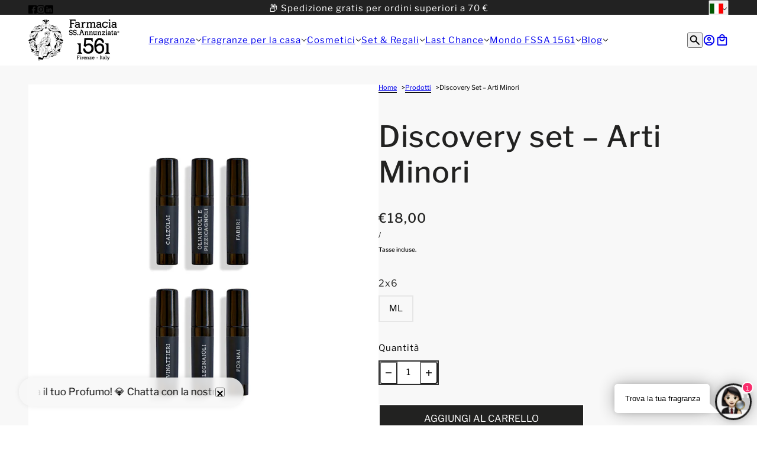

--- FILE ---
content_type: text/html; charset=utf-8
request_url: https://farmaciassannunziata1561.it/products/discovery-set-arti-minori?section_id=template--24241962058056__main&option_values=11021877576
body_size: 3612
content:
<div id="shopify-section-template--24241962058056__main" class="shopify-section section--product-page"><script type="module">
  import { Utils } from '@troop-themes/main';
  Utils.updateRecentProducts('discovery-set-arti-minori');
</script>

<div
  class="main-product--root"
  data-product-id="template--24241962058056__main_8065396539707"
  data-section-id="template--24241962058056__main"
  data-section-type="product_page"
  data-container-width="4"
  data-handle="discovery-set-arti-minori"
  data-mobile-spacing-above="none"
  data-mobile-spacing-below="half"
  data-spacing-above="half"
  data-spacing-below="full"
  data-text-alignment="left"
  style="--text-column-width:px;--media-gap:8px;--thumbnail-width:80px;"
>
  <div class="main-product--wrapper"><div class="main-product--desktop" data-mq="medium-large"><product-media-variants
  class="product-media--variants--root"
  data-id="template--24241962058056__main_8065396539707"
  data-layout="thumbnails"
  data-first-variant-media="32472271782203"
  data-variant-scroll="true"
>
  <div class="product-media--variants"><div
      class="product-media--container"data-container="panel"
        data-columns="1"><div
  class="product-media--root"
  data-id="32472271782203"
  data-active="true"
  data-media-type="image"
  style="--product-media--aspect-ratio:1.0;"
><modal-trigger
          class="product-media--modal"
          data-id="template--24241962058056__main_8065396539707_main-product"
          data-index="0"
          aria-label="Ingrandisci immagine prodotto"
          tabindex="0"
        ><product-zoom-element
            class="product-zoom--root"
            data-id="32472271782203"
            data-magnify="1.7"
          ><img src="//farmaciassannunziata1561.it/cdn/shop/products/Farmacia-SS-Annunziata-Profumi-Ambiente-Diffusori-Discovery-Kit-Arti-Minori.jpg?v=1671554777&amp;width=800" alt="Discovery set – Arti Minori" srcset="//farmaciassannunziata1561.it/cdn/shop/products/Farmacia-SS-Annunziata-Profumi-Ambiente-Diffusori-Discovery-Kit-Arti-Minori.jpg?v=1671554777&amp;width=300 300w, //farmaciassannunziata1561.it/cdn/shop/products/Farmacia-SS-Annunziata-Profumi-Ambiente-Diffusori-Discovery-Kit-Arti-Minori.jpg?v=1671554777&amp;width=400 400w, //farmaciassannunziata1561.it/cdn/shop/products/Farmacia-SS-Annunziata-Profumi-Ambiente-Diffusori-Discovery-Kit-Arti-Minori.jpg?v=1671554777&amp;width=500 500w, //farmaciassannunziata1561.it/cdn/shop/products/Farmacia-SS-Annunziata-Profumi-Ambiente-Diffusori-Discovery-Kit-Arti-Minori.jpg?v=1671554777&amp;width=600 600w, //farmaciassannunziata1561.it/cdn/shop/products/Farmacia-SS-Annunziata-Profumi-Ambiente-Diffusori-Discovery-Kit-Arti-Minori.jpg?v=1671554777&amp;width=700 700w, //farmaciassannunziata1561.it/cdn/shop/products/Farmacia-SS-Annunziata-Profumi-Ambiente-Diffusori-Discovery-Kit-Arti-Minori.jpg?v=1671554777&amp;width=800 800w" width="800" height="800" loading="eager" class="product-zoom--wrapper" sizes="(max-width: 767px) calc(100vw - 32px), calc(1200px - 144px)" fetchpriority="high"><img src="//farmaciassannunziata1561.it/cdn/shop/products/Farmacia-SS-Annunziata-Profumi-Ambiente-Diffusori-Discovery-Kit-Arti-Minori.jpg?v=1671554777&amp;width=800" alt="Discovery set – Arti Minori" srcset="//farmaciassannunziata1561.it/cdn/shop/products/Farmacia-SS-Annunziata-Profumi-Ambiente-Diffusori-Discovery-Kit-Arti-Minori.jpg?v=1671554777&amp;width=300 300w, //farmaciassannunziata1561.it/cdn/shop/products/Farmacia-SS-Annunziata-Profumi-Ambiente-Diffusori-Discovery-Kit-Arti-Minori.jpg?v=1671554777&amp;width=400 400w, //farmaciassannunziata1561.it/cdn/shop/products/Farmacia-SS-Annunziata-Profumi-Ambiente-Diffusori-Discovery-Kit-Arti-Minori.jpg?v=1671554777&amp;width=500 500w, //farmaciassannunziata1561.it/cdn/shop/products/Farmacia-SS-Annunziata-Profumi-Ambiente-Diffusori-Discovery-Kit-Arti-Minori.jpg?v=1671554777&amp;width=600 600w, //farmaciassannunziata1561.it/cdn/shop/products/Farmacia-SS-Annunziata-Profumi-Ambiente-Diffusori-Discovery-Kit-Arti-Minori.jpg?v=1671554777&amp;width=700 700w, //farmaciassannunziata1561.it/cdn/shop/products/Farmacia-SS-Annunziata-Profumi-Ambiente-Diffusori-Discovery-Kit-Arti-Minori.jpg?v=1671554777&amp;width=800 800w" width="800" height="800" loading="lazy" class="product-zoom--enlarged" sizes="(max-width: 767px) calc(100vw - 32px), calc(1200px - 144px)" aria-hidden="true"></product-zoom-element></modal-trigger></div></div>
  </div></product-media-variants><modal-element
    class="modal--root"
    data-id="template--24241962058056__main_8065396539707_main-product"
    data-background-color="dark"
    data-translucent="true"
    data-transition-item="viewport"
    data-transition-type="fade-in"
    data-transition-trigger="custom"
    aria-hidden="true"
  ><div
          class="modal--view"
          aria-hidden="true"
          data-modal-index="0"
          data-id="32472271782203"
          data-background-color="none"
          data-transition-item="viewport"
          data-transition-type="fade-out"
          data-transition-trigger="custom"
        ><img src="//farmaciassannunziata1561.it/cdn/shop/products/Farmacia-SS-Annunziata-Profumi-Ambiente-Diffusori-Discovery-Kit-Arti-Minori.jpg?v=1671554777&amp;width=800" alt="" srcset="//farmaciassannunziata1561.it/cdn/shop/products/Farmacia-SS-Annunziata-Profumi-Ambiente-Diffusori-Discovery-Kit-Arti-Minori.jpg?v=1671554777&amp;width=500 500w, //farmaciassannunziata1561.it/cdn/shop/products/Farmacia-SS-Annunziata-Profumi-Ambiente-Diffusori-Discovery-Kit-Arti-Minori.jpg?v=1671554777&amp;width=767 767w" width="800" height="800" loading="lazy" sizes="100vw"></div></modal-element></div>

    <div
      class="main-product--mobile"
      data-mq="small"
      data-layout="slideshow"
      
        data-container="block"
      
    >
<main-product-carousel
  class="carousel--root"
  data-id="template--24241962058056__main_8065396539707"
  data-last-slide="false"
  data-auto-rotate="false"
  data-columns="1"
  data-mobile-columns="1"
  data-spacing-around-blocks="false"
  data-transition-type="slide"
  style="--total-slides:1;--total-slides-mobile:1;--total-spaces:1;--total-spaces-mobile:1;--slide-height:calc((100vw - 48px) / 1.0);"
>
  <div class="carousel--wrapper">
    <div class="carousel--container"><div
            class="carousel--block"
            data-id="template--24241962058056__main--block-1"
          ><div
  class="product-media--root"
  data-id="32472271782203"
  data-active="true"
  data-media-type="image"
  style="--product-media--aspect-ratio:1.0;"
><img src="//farmaciassannunziata1561.it/cdn/shop/products/Farmacia-SS-Annunziata-Profumi-Ambiente-Diffusori-Discovery-Kit-Arti-Minori.jpg?v=1671554777&amp;width=800" alt="Discovery set – Arti Minori" srcset="//farmaciassannunziata1561.it/cdn/shop/products/Farmacia-SS-Annunziata-Profumi-Ambiente-Diffusori-Discovery-Kit-Arti-Minori.jpg?v=1671554777&amp;width=300 300w, //farmaciassannunziata1561.it/cdn/shop/products/Farmacia-SS-Annunziata-Profumi-Ambiente-Diffusori-Discovery-Kit-Arti-Minori.jpg?v=1671554777&amp;width=400 400w, //farmaciassannunziata1561.it/cdn/shop/products/Farmacia-SS-Annunziata-Profumi-Ambiente-Diffusori-Discovery-Kit-Arti-Minori.jpg?v=1671554777&amp;width=500 500w, //farmaciassannunziata1561.it/cdn/shop/products/Farmacia-SS-Annunziata-Profumi-Ambiente-Diffusori-Discovery-Kit-Arti-Minori.jpg?v=1671554777&amp;width=600 600w, //farmaciassannunziata1561.it/cdn/shop/products/Farmacia-SS-Annunziata-Profumi-Ambiente-Diffusori-Discovery-Kit-Arti-Minori.jpg?v=1671554777&amp;width=700 700w, //farmaciassannunziata1561.it/cdn/shop/products/Farmacia-SS-Annunziata-Profumi-Ambiente-Diffusori-Discovery-Kit-Arti-Minori.jpg?v=1671554777&amp;width=800 800w" width="800" height="800" loading="lazy" sizes="(max-width: 767px) calc(100vw - 32px), 352px" fetchpriority="auto"></div></div></div>
  </div>
</main-product-carousel></div><form method="post" action="/cart/add" id="product_form_8065396539707" accept-charset="UTF-8" class="main-product--form" enctype="multipart/form-data"><input type="hidden" name="form_type" value="product" /><input type="hidden" name="utf8" value="✓" /><div
          class="product--breadcrumbs"
          
          
        ><ul class="breadcrumbs--root">
   <li data-item="caption">
      <a href="/">Home</a>
   </li><li data-item="caption">
            <a href="/collections/all">prodotti</a>
         </li><li data-item="caption">Discovery set – Arti Minori</li></ul></div><div
    class="product--block"
    data-block-type="heading"
    data-fit-together="false"><div
          
        >
          <h2 class="product--block--heading" data-item="section-heading">Discovery set – Arti Minori</h2>
        </div></div><div
    class="product--block"
    data-block-type="price"
    data-fit-together="false"><product-price-element
  class="product-price--root"
  data-id="template--24241962058056__main_8065396539707"
  data-money-format="&lt;span class=money&gt;€{{amount_with_comma_separator}}&lt;/span&gt;"
>
  <div class="product-price--wrapper">
    <div class="product-price--original" data-item='nav-text'>
      <span class=money>€18,00</span>
    </div>

    <div
      class="product-price--compare"
      data-item="nav-text"
      data-text-color="gray"
      aria-hidden="true"
    ></div>
  </div>

  <div
    class="product-price--unit-container"
    data-item="small-text"
    aria-hidden="true"
  >
    <span class="product-price--unit-price"></span>/<span class="product-price--reference-value"></span><span class="product-price--reference-unit"></span>
  </div><div class="product-price--tax" data-item="small-text">Tasse incluse.</div></product-price-element></div><div
    class="product--block"
    data-block-type="options"
    data-fit-together="false"><product-options-element
    class="product-options--root"
    data-id="template--24241962058056__main_8065396539707"
    data-main-product="true"
    data-product-handle="discovery-set-arti-minori"
    data-product-url="/products/discovery-set-arti-minori"
    aria-busy="false"
  >
    <div class="product-options--container" data-container="block"><div class="product-options--option" data-index="0">
<label
  class="radios--header"
  id="template--24241962058056__main_8065396539707-2x6"
  data-item="nav-text"
>
  <span>2x6</span>
</label>

<div
  class="radios--container"
  role="radiogroup"
  aria-labelledby="template--24241962058056__main_8065396539707-2x6"
><label
      for="template--24241962058056__main_8065396539707-2x6-ml"
      class="radios--value-button"
      data-item="secondary-button"
      data-text="ml"
      
      
        data-option-value-id="11021877576"
        data-option-name="2x6"
        data-product-url=""
      
    >
      <div>ml</div>

      <input
        class="radios--input"
        type="radio"
        id="template--24241962058056__main_8065396539707-2x6-ml"
        name="template--24241962058056__main_8065396539707-2x6"
        value="ml"
        
          data-option-value-id="11021877576"
          data-option-name="2x6"
          data-product-url=""
        
        data-item="radio"
        
          checked
        
      />
    </label></div></div></div>

    <script type="application/json" id="variant-json-template--24241962058056__main_8065396539707">{"inventory_policy":"deny","inventory_quantity":14,"id":44172183699771,"title":"ml","option1":"ml","option2":null,"option3":null,"sku":"751","requires_shipping":true,"taxable":true,"featured_image":{"inventory_policy":"deny","inventory_quantity":14,"id":40142505345339,"product_id":8065396539707,"position":1,"created_at":"2022-12-20T17:46:15+01:00","updated_at":"2022-12-20T17:46:17+01:00","alt":null,"width":800,"height":800,"src":"\/\/farmaciassannunziata1561.it\/cdn\/shop\/products\/Farmacia-SS-Annunziata-Profumi-Ambiente-Diffusori-Discovery-Kit-Arti-Minori.jpg?v=1671554777","variant_ids":[44172183699771]},"available":true,"name":"Discovery set – Arti Minori - ml","public_title":"ml","options":["ml"],"price":1800,"weight":200,"compare_at_price":null,"inventory_management":"shopify","barcode":"751","featured_media":{"alt":null,"inventory_policy":"deny","inventory_quantity":14,"id":32472271782203,"position":1,"preview_image":{"aspect_ratio":1.0,"height":800,"width":800,"src":"\/\/farmaciassannunziata1561.it\/cdn\/shop\/products\/Farmacia-SS-Annunziata-Profumi-Ambiente-Diffusori-Discovery-Kit-Arti-Minori.jpg?v=1671554777"}},"requires_selling_plan":false,"selling_plan_allocations":[]}</script>
  </product-options-element></div><div
    class="product--block"
    data-block-type="quantity-selector"
    data-fit-together="false">
<quantity-selector class="quantity-selector--root" data-id="template--24241962058056__main_8065396539707" data-type="product">
  <label for="template--24241962058056__main_8065396539707" data-item="nav-text">Quantità</label>

  <div class="quantity-selector--container">
    <button
      type="button"
      class="quantity-selector--minus"
      tabindex="0"
      aria-role="button"
      aria-label="Meno"
    ><svg class="icon--root icon--minus" width="10" height="2" viewBox="0 0 10 2" xmlns="http://www.w3.org/2000/svg">
      <path d="M10 1.714H0V.286h10z" fill="#000" fill-rule="nonzero" />
    </svg></button>
    <input
      class="quantity-selector--input"
      id="template--24241962058056__main_8065396539707"
      type="text"
      name="quantity"
      value="1"
      min="1"
      pattern="[0-9]*"
      tabindex='-1'
      data-loading="false"
    />
    <button
      type="button"
      class="quantity-selector--plus"
      tabindex="0"
      aria-role="button"
      aria-label="Più"
    ><svg class="icon--root icon--plus" width="10" height="10" viewBox="0 0 10 10" xmlns="http://www.w3.org/2000/svg">
      <path d="M10 5.714H5.714V10H4.286V5.714H0V4.286h4.286V0h1.428v4.286H10z" fill="#000" fill-rule="nonzero" />
    </svg></button>
  </div></quantity-selector></div><div
    class="product--block"
    data-block-type="buy-buttons"
    data-fit-together="false">

<product-buy-buttons-element
  class="product-buy-buttons--root"
  data-id="template--24241962058056__main_8065396539707"
  data-cart-type="drawer"
  data-translations=""
  data-container="block"
><button
      class="product-buy-buttons--primary"
      data-enabled="true"
      aria-busy="false"
      data-text="Aggiungi al carrello"
      
        data-item="button"
      
      
>
      <span class="product-buy-buttons--cta-text">Aggiungi al carrello</span>
      <span class="product-buy-buttons--spinner"><svg class="icon--root icon--spinner">
      <use xmlns:xlink="http://www.w3.org/1999/xlink" xlink:href="#loading-spinner" />
    </svg></span>
    </button>

  <input
    type="hidden"
    class="product-buy-buttons--input"
    name="id"
    data-id="44172183699771"
    data-sku="751"
    data-management="shopify"
    data-policy="deny"
    data-quantity="14"
    value="44172183699771"
  >

  <script type="application/json">
    {
      "add_to_cart": "Aggiungi al carrello",
      "out_of_stock": "Esaurito",
      "unavailable": "Non disponibile"
    }
  </script>
</product-buy-buttons-element></div><div
    class="product--block"
    data-block-type="description"
    data-fit-together="false"><div class="product--block--description" data-item="rte-content"><h3 data-mce-fragment="1">Descrizione</h3>
<p data-mce-fragment="1">Il Discovery set è composto da 6 fialette di profumo da 2ml ciascuna. Perfetto per provare la collezione di fragranze per la casa "Arti Minori" e scegliere quella che più si addice ai tuoi spazi.<br data-mce-fragment="1"></p>
<h3 data-mce-fragment="1">Fragranze</h3>
<p data-mce-fragment="1">Il Discovery set comprende l'intera linea delle fragranze delle Arti Minori.</p>
<p data-mce-fragment="1"><strong data-mce-fragment="1">Vinattieri:</strong><span data-mce-fragment="1"> </span>fragranza fruttata con note di frutti rossi, rosa rossa e legno di cedro.<br data-mce-fragment="1"></p>
<p data-mce-fragment="1"><strong data-mce-fragment="1">Legnaioli:</strong><span data-mce-fragment="1"> </span>fragranza legnosa con note di balsamo d'abete, aghi di pino e betulla.<br data-mce-fragment="1"></p>
<p data-mce-fragment="1"><strong data-mce-fragment="1">Fornai:</strong><span data-mce-fragment="1"> </span>fragranza gourmand con note di frutta candita e vaniglia.<br data-mce-fragment="1"></p>
<p data-mce-fragment="1"><strong data-mce-fragment="1">Calzolai:</strong><span data-mce-fragment="1"> </span>fragranza cuoiata con note di incenso, cuoio e vetiver.<br data-mce-fragment="1"></p>
<p data-mce-fragment="1"><strong data-mce-fragment="1">Oliandoli e Pizzicagnoli:</strong><span data-mce-fragment="1"> </span>fragranza verde con note di foglie di ulivo, timo e lavanda.<br data-mce-fragment="1"></p>
<p data-mce-fragment="1"><strong data-mce-fragment="1">Fabbri:</strong><span data-mce-fragment="1"> </span>fragranza balsamica con note metalliche e cashmeran.<br data-mce-fragment="1"></p>
<p data-mce-fragment="1"><br></p></div></div><div
    class="product--block"
    data-block-type="complementary-products"
    data-fit-together="false"><product-recommendations-element
    class="complementary-products--root"
    data-max-products="2"
    data-product-id="8065396539707"
    data-intent="complementary"
    aria-hidden="false"
  ><h3 class="complementary-products--heading" data-item="block-heading">Pairs well with</h3><div class="complementary-products--container" data-products-container></div>
  </product-recommendations-element></div><input type="hidden" name="product-id" value="8065396539707" /><input type="hidden" name="section-id" value="template--24241962058056__main" /></form></div>
</div>


<style> #shopify-section-template--24241962058056__main h3 {text-transform: uppercase;} </style></div>

--- FILE ---
content_type: text/css
request_url: https://farmaciassannunziata1561.it/cdn/shop/t/11/assets/style.css?v=143001541556534686381758613757
body_size: 3623
content:
/*!*********************************************************************************************************!*\
  !*** css ./node_modules/css-loader/dist/cjs.js!./node_modules/sass-loader/dist/cjs.js!./sass/main.scss ***!
  \*********************************************************************************************************/:root{--max-width--x-large: 1680px;--max-width--large: 1680px;--image--radius: 0}:root{--white: white;--gray-1: #d9d9d9;--gray-2: #c5c5c5;--gray-3: #b1b1b0;--gray-4: #9c9b9b;--gray-5: #868686;--gray-6: #6f6f6e;--gray-7: #585857;--gray-8: #585857;--gray-9: #222221;--black: black}body,p,.text,.template--collection #main_content .section--collection-header .collection-header--root .collection-header--description p,.template--collection #main_content .section--collection-header .collection-header--root .collection-header--description span,.template--collection #main_content .section--collection-header .collection-header--root .collection-header--heading p,.template--collection #main_content .section--collection-header .collection-header--root .collection-header--heading span{font-size:16px;font-weight:400;line-height:25px}.h1,.section--slideshow h2,.template--collection #main_content .section--collection-header .collection-header--root .collection-header--heading [data-item=featured-heading],.h2,.section--related-products .related-products--title,.section--product-page .main-product--form .product--block--heading,.section--featured-blog .featured-blog--heading,.section--text-columns .featured-grid--heading h2,.section--media-with-highlight .stacked-text--title,.section--scrolling-text-on-image .scrolling-text-on-image--block,body.template--product .section--image-with-text .featured-content--container .stacked-text--root .stacked-text--wrapper .stacked-text--title,body.template--collection .section--image-with-text .featured-content--container .stacked-text--root .stacked-text--wrapper .stacked-text--title,body:not(.template--collection):not(.template--product) .section--image-with-text .stacked-text--title,.section--overlapping-media .overlapping-media--title,.section--featured-collection .featured-collection--root .featured-collection--title a,.section--featured-collection .featured-collection--root .featured-collection--title,.section--featured-text .stacked-text--title,.h3,.section--collapsible-rows .collapsible-rows--root .collapsible-rows--header h2,.h4,.section--text-columns .stacked-text--title,.section--featured-collection .featured-collection--root .stacked-text--root h2,.h5,.section--product-page .main-product--form .product--block .product-price--wrapper span,.section--featured-blog .article-card--heading{font-weight:500}.h1,.section--slideshow h2,.template--collection #main_content .section--collection-header .collection-header--root .collection-header--heading [data-item=featured-heading]{font-size:60px;line-height:70px}@media (max-width: 768px){.h1,.section--slideshow h2,.template--collection #main_content .section--collection-header .collection-header--root .collection-header--heading [data-item=featured-heading]{font-size:50px;line-height:60px}}.h2,.section--related-products .related-products--title,.section--product-page .main-product--form .product--block--heading,.section--featured-blog .featured-blog--heading,.section--text-columns .featured-grid--heading h2,.section--media-with-highlight .stacked-text--title,.section--scrolling-text-on-image .scrolling-text-on-image--block,body.template--product .section--image-with-text .featured-content--container .stacked-text--root .stacked-text--wrapper .stacked-text--title,body.template--collection .section--image-with-text .featured-content--container .stacked-text--root .stacked-text--wrapper .stacked-text--title,body:not(.template--collection):not(.template--product) .section--image-with-text .stacked-text--title,.section--overlapping-media .overlapping-media--title,.section--featured-collection .featured-collection--root .featured-collection--title a,.section--featured-collection .featured-collection--root .featured-collection--title,.section--featured-text .stacked-text--title{font-size:50px;line-height:60px}@media (max-width: 768px){.h2,.section--related-products .related-products--title,.section--product-page .main-product--form .product--block--heading,.section--featured-blog .featured-blog--heading,.section--text-columns .featured-grid--heading h2,.section--media-with-highlight .stacked-text--title,.section--scrolling-text-on-image .scrolling-text-on-image--block,body.template--product .section--image-with-text .featured-content--container .stacked-text--root .stacked-text--wrapper .stacked-text--title,body.template--collection .section--image-with-text .featured-content--container .stacked-text--root .stacked-text--wrapper .stacked-text--title,body:not(.template--collection):not(.template--product) .section--image-with-text .stacked-text--title,.section--overlapping-media .overlapping-media--title,.section--featured-collection .featured-collection--root .featured-collection--title a,.section--featured-collection .featured-collection--root .featured-collection--title,.section--featured-text .stacked-text--title{font-size:40px;line-height:50px}}.h3,.section--collapsible-rows .collapsible-rows--root .collapsible-rows--header h2{font-size:40px;line-height:50px}@media (max-width: 768px){.h3,.section--collapsible-rows .collapsible-rows--root .collapsible-rows--header h2{font-size:30px;line-height:40px}}.h4,.section--text-columns .stacked-text--title,.section--featured-collection .featured-collection--root .stacked-text--root h2{font-size:30px;line-height:40px}@media (max-width: 768px){.h4,.section--text-columns .stacked-text--title,.section--featured-collection .featured-collection--root .stacked-text--root h2{font-size:25px;line-height:35px}}.h5,.section--product-page .main-product--form .product--block .product-price--wrapper span,.section--featured-blog .article-card--heading{font-size:22px;line-height:32px}@media (max-width: 768px){.h5,.section--product-page .main-product--form .product--block .product-price--wrapper span,.section--featured-blog .article-card--heading{font-size:20px;line-height:30px}}.h6,.section--olfactory-pyramid .olfactory-pyramid--level-title,.section--text-columns .featured-grid--overline p,body.template--product .section--image-with-text .featured-content--container .stacked-text--root .stacked-text--wrapper .stacked-text--overline h3,body.template--collection .section--image-with-text .featured-content--container .stacked-text--root .stacked-text--wrapper .stacked-text--overline h3,body:not(.template--collection):not(.template--product) .section--image-with-text .stacked-text--overline h3,.section--overlapping-media .overlapping-media--overline h3,.section--featured-collection .featured-collection--root h3,.section--featured-text .stacked-text--overline,.section--slideshow h3{font-size:15px;font-weight:400;line-height:25px;letter-spacing:1.5px;text-transform:uppercase}.button-black,.section--gift-card .btn,body.template--product .section--image-with-text .featured-content--container .stacked-text--root .stacked-text--wrapper .stacked-text--button,body.template--collection .section--image-with-text .featured-content--container .stacked-text--root .stacked-text--wrapper .stacked-text--button,[data-item=button]{flex-direction:row;justify-content:center;padding:15px 25px;gap:10px;height:49px;font-style:normal;font-weight:400;font-size:16px;line-height:19px;display:flex;align-items:center;text-transform:uppercase;background:var(--gray-9);border:2px solid var(--white);color:#fff}.button-white,[data-text-color=white][data-itm=button]{flex-direction:row;justify-content:center;padding:15px 25px;gap:10px;height:49px;font-style:normal;font-weight:400;font-size:16px;line-height:19px;display:flex;align-items:center;text-transform:uppercase;background:var(--white);border:2px solid var(--white);color:var(--gray-9)}.button-outline{flex-direction:row;justify-content:center;padding:15px 25px;gap:10px;height:49px;font-style:normal;font-weight:400;font-size:16px;line-height:19px;display:flex;align-items:center;text-transform:uppercase;background:var(--white);border:2px solid var(--gray-9);color:var(--gray-9)}.link-underline{font-style:normal;font-weight:400;font-size:14px;line-height:25px;text-decoration-line:underline;color:var(--gray-9)}[data-item=block-link]>*:after{border:0}.header--root .header--wrapper{padding-top:8px!important;padding-bottom:8px!important}.header--root .header--wrapper .header--logo img{width:auto;height:70px}.header--root .header--wrapper .header--primary-nav .header--drawer-toggle{gap:5px!important}.header--root .header--wrapper .header--primary-nav .header--drawer-toggle span{width:26px!important;height:1px!important}.header--root .header--wrapper .header--primary-nav .x-menu>ul{gap:20px}.header--root .header--wrapper .header--primary-nav .x-menu>ul>li a span{font-size:15px;font-style:normal;font-weight:400;line-height:25px}.header--root .header--wrapper .header--primary-nav .x-menu>ul>li a span:after{content:unset}.header--root .header--wrapper .header--primary-nav .x-menu>ul>li a:hover{text-decoration:underline}.header--root .header--wrapper .header--primary-nav .x-menu>ul>li .x-menu--level-2--container[data-megamenu=true] .x-menu--level-2--list .x-menu--level-2--link>a{color:var(--Nero, #000);font-size:15px;font-style:normal;font-weight:700;line-height:25px;letter-spacing:1.5px;text-transform:uppercase}@media only screen and (min-width: 1280px){.header--root:is([data-layout=center-below],[data-layout=drawer]) .header--secondary-nav .header--search{display:flex!important}}@media only screen and (min-width: 1280px){.header--root .header--drawer-toggle{display:none!important}}@media only screen and (min-width: 1280px){.header--root[data-layout=drawer] .x-menu,.header--root[aria-expanded=true][data-overlap-behavior=drawer] .x-menu{display:flex!important}}@media only screen and (min-width: 1280px){.header--root[data-layout=drawer] .x-menu ul,.header--root[aria-expanded=true][data-overlap-behavior=drawer] .x-menu ul{height:fit-content;flex-wrap:wrap;gap:0 20px}}@media only screen and (min-width: 1279px){.header--root[data-layout=drawer] .header--primary-nav .header--search{display:none!important}}@media only screen and (min-width: 1280px){.header--root .header--wrapper{--header-layout: "logo primary-nav secondary-nav" / minmax(max-content, 1fr) auto minmax(max-content, 1fr)!important}}.section--footer .footer--root{background-color:#000}.section--footer .footer--root .footer--wrapper{gap:55px}.section--footer .footer--root .footer--wrapper .footer--blocks .footer--block{flex-grow:0!important;flex-shrink:1!important;flex-basis:auto!important}.section--footer .footer--root .footer--wrapper .footer--blocks .footer--block .footer--block--heading{font-size:13px;font-style:normal;font-weight:400;line-height:23px;font-weight:700}.section--footer .footer--root .footer--wrapper .footer--blocks .footer--block .footer--menu li>*{font-size:13px;font-style:normal;font-weight:400;line-height:23px}.section--footer .footer--root .footer--wrapper .footer--blocks .footer--block .footer--block--body *{font-size:13px;font-style:normal;font-weight:400;line-height:23px;line-height:16px;color:var(--color-white)}.section--footer .footer--root .footer--wrapper .footer--blocks .footer--block:nth-child(1){margin-right:120px}@media (min-width: 768px) and (max-width: 1189px){.section--footer .footer--root .footer--wrapper .footer--blocks .footer--block:nth-child(1){margin-right:40px}}@media (max-width: 768px){.section--footer .footer--root .footer--wrapper .footer--blocks .footer--block:nth-child(1){width:100%;min-width:100%;text-align:center;justify-content:center;align-items:flex-start}}@media (max-width: 768px){.section--footer .footer--root .footer--wrapper .footer--blocks .footer--block:nth-child(1) .footer--block--container{margin:0 auto}}.section--footer .footer--root .footer--wrapper .footer--blocks .footer--block:nth-child(1) .footer--block--container img{width:150px}@media (max-width: 768px){.section--footer .footer--root .footer--wrapper .footer--blocks .footer--block:nth-child(1) .footer--block--container img{width:103px}}.section--footer .footer--root .footer--wrapper .footer--blocks .footer--block:nth-child(2){margin-right:40px;width:calc((100% - 290px)/4)}@media (min-width: 768px) and (max-width: 1189px){.section--footer .footer--root .footer--wrapper .footer--blocks .footer--block:nth-child(2){width:calc((100% - 210px)/4)}}@media (max-width: 768px){.section--footer .footer--root .footer--wrapper .footer--blocks .footer--block:nth-child(2){width:calc(45% - 20px);text-align:left;align-items:flex-start}}.section--footer .footer--root .footer--wrapper .footer--blocks .footer--block:nth-child(3){width:calc((100% - 290px)/4)}@media (min-width: 768px) and (max-width: 1189px){.section--footer .footer--root .footer--wrapper .footer--blocks .footer--block:nth-child(3){width:calc((100% - 210px)/4)}}@media (max-width: 768px){.section--footer .footer--root .footer--wrapper .footer--blocks .footer--block:nth-child(3){width:calc(45% - 20px);text-align:left;align-items:flex-start}}.section--footer .footer--root .footer--wrapper .footer--blocks .footer--block:nth-child(4){width:calc((100% - 290px)/2);margin-left:40px;align-items:flex-start}@media (min-width: 768px) and (max-width: 1189px){.section--footer .footer--root .footer--wrapper .footer--blocks .footer--block:nth-child(4){width:calc((100% - 210px)/2)}}@media (max-width: 768px){.section--footer .footer--root .footer--wrapper .footer--blocks .footer--block:nth-child(4){margin-left:0;width:100%;min-width:100%;text-align:left;justify-content:center;align-items:flex-start}}@media (max-width: 768px){.section--footer .footer--root .footer--wrapper .footer--blocks .footer--block:nth-child(4) .social-icons--items{justify-content:flex-start}}.section--footer .footer--root .footer--wrapper .footer--sub .footer--sub--block #footer--locale-italiano-toggle+.disclosure--main .disclosure--current-option{width:20px;color:transparent;position:relative}.section--footer .footer--root .footer--wrapper .footer--sub .footer--sub--block #footer--locale-italiano-toggle+.disclosure--main .disclosure--current-option:after{width:23px;height:17px;content:" ";display:block;position:absolute;z-index:1;background-image:url("data:image/svg+xml,%3Csvg xmlns=%27http://www.w3.org/2000/svg%27 viewBox=%270 0 640 480%27 version=%271%27%3E%3Cg fill-rule=%27evenodd%27 stroke-width=%271pt%27%3E%3Cpath fill=%27%23fff%27 d=%27M0 0h640v479.997H0z%27/%3E%3Cpath fill=%27%23005700%27 d=%27M0 0h213.33v479.997H0z%27/%3E%3Cpath fill=%27%23fc0000%27 d=%27M426.663 0h213.33v479.997h-213.33z%27/%3E%3C/g%3E%3C/svg%3E");background-size:cover}.section--footer .footer--root .footer--wrapper .footer--sub .footer--sub--block #footer--locale-english-toggle+.disclosure--main .disclosure--current-option{width:20px;color:transparent;position:relative}.section--footer .footer--root .footer--wrapper .footer--sub .footer--sub--block #footer--locale-english-toggle+.disclosure--main .disclosure--current-option:after{width:23px;height:17px;content:" ";display:block;position:absolute;z-index:1;background-image:url("data:image/svg+xml,%3Csvg xmlns=%27http://www.w3.org/2000/svg%27 viewBox=%270 0 640 480%27%3E%3Cdefs%3E%3CclipPath id=%27a%27%3E%3Cpath fill-opacity=%27.67%27 d=%27M-85.333 0h682.67v512h-682.67z%27/%3E%3C/clipPath%3E%3C/defs%3E%3Cg clip-path=%27url%28%23a%29%27 transform=%27translate%2880%29 scale%28.94%29%27%3E%3Cg stroke-width=%271pt%27%3E%3Cpath fill=%27%23006%27 d=%27M-256 0H768.02v512.01H-256z%27/%3E%3Cpath d=%27M-256 0v57.244l909.535 454.768H768.02V454.77L-141.515 0H-256zM768.02 0v57.243L-141.515 512.01H-256v-57.243L653.535 0H768.02z%27 fill=%27%23fff%27/%3E%3Cpath d=%27M170.675 0v512.01h170.67V0h-170.67zM-256 170.67v170.67H768.02V170.67H-256z%27 fill=%27%23fff%27/%3E%3Cpath d=%27M-256 204.804v102.402H768.02V204.804H-256zM204.81 0v512.01h102.4V0h-102.4zM-256 512.01L85.34 341.34h76.324l-341.34 170.67H-256zM-256 0L85.34 170.67H9.016L-256 38.164V0zm606.356 170.67L691.696 0h76.324L426.68 170.67h-76.324zM768.02 512.01L426.68 341.34h76.324L768.02 473.848v38.162z%27 fill=%27%23c00%27/%3E%3C/g%3E%3C/g%3E%3C/svg%3E");background-size:cover}.section--footer .footer--root .footer--wrapper .footer--sub .footer--sub--block[data-type=powered-by]{font-size:13px;font-style:normal;font-weight:400;line-height:23px}.section--footer .footer--root .footer--wrapper .footer--sub .footer--sub--block[data-type=powered-by] a{font-weight:700}@media (max-width: 768px){.section--footer .footer--root .footer--wrapper .footer--sub .footer--sub--block:nth-child(1){order:1}}@media (max-width: 768px){.section--footer .footer--root .footer--wrapper .footer--sub .footer--sub--block:nth-child(2){order:2}}@media (max-width: 768px){.section--footer .footer--root .footer--wrapper .footer--sub .footer--sub--block:nth-child(3){order:3}}.section--announcement{height:25px;font-size:13px;font-style:normal;font-weight:400;line-height:25px}.section--announcement .social-icons--root,.section--announcement .announcement--block{padding-top:0;padding-bottom:0}.section--announcement .announcement--block .announcement--block-wrapper{gap:9px}.section--announcement .announcement--block .announcement--block-wrapper .announcement--icon img{width:16px!important;height:16px!important}.section--announcement #announcement--locale-italiano-toggle+.disclosure--main .disclosure--current-option{width:20px;color:transparent;position:relative}.section--announcement #announcement--locale-italiano-toggle+.disclosure--main .disclosure--current-option:after{width:23px;height:17px;content:" ";display:block;position:absolute;z-index:1;background-image:url("data:image/svg+xml,%3Csvg xmlns=%27http://www.w3.org/2000/svg%27 viewBox=%270 0 640 480%27 version=%271%27%3E%3Cg fill-rule=%27evenodd%27 stroke-width=%271pt%27%3E%3Cpath fill=%27%23fff%27 d=%27M0 0h640v479.997H0z%27/%3E%3Cpath fill=%27%23005700%27 d=%27M0 0h213.33v479.997H0z%27/%3E%3Cpath fill=%27%23fc0000%27 d=%27M426.663 0h213.33v479.997h-213.33z%27/%3E%3C/g%3E%3C/svg%3E");background-size:cover}.section--announcement #announcement--locale-english-toggle+.disclosure--main .disclosure--current-option{width:20px;color:transparent;position:relative}.section--announcement #announcement--locale-english-toggle+.disclosure--main .disclosure--current-option:after{width:23px;height:17px;content:" ";display:block;position:absolute;z-index:1;background-image:url("data:image/svg+xml,%3Csvg xmlns=%27http://www.w3.org/2000/svg%27 viewBox=%270 0 640 480%27%3E%3Cdefs%3E%3CclipPath id=%27a%27%3E%3Cpath fill-opacity=%27.67%27 d=%27M-85.333 0h682.67v512h-682.67z%27/%3E%3C/clipPath%3E%3C/defs%3E%3Cg clip-path=%27url%28%23a%29%27 transform=%27translate%2880%29 scale%28.94%29%27%3E%3Cg stroke-width=%271pt%27%3E%3Cpath fill=%27%23006%27 d=%27M-256 0H768.02v512.01H-256z%27/%3E%3Cpath d=%27M-256 0v57.244l909.535 454.768H768.02V454.77L-141.515 0H-256zM768.02 0v57.243L-141.515 512.01H-256v-57.243L653.535 0H768.02z%27 fill=%27%23fff%27/%3E%3Cpath d=%27M170.675 0v512.01h170.67V0h-170.67zM-256 170.67v170.67H768.02V170.67H-256z%27 fill=%27%23fff%27/%3E%3Cpath d=%27M-256 204.804v102.402H768.02V204.804H-256zM204.81 0v512.01h102.4V0h-102.4zM-256 512.01L85.34 341.34h76.324l-341.34 170.67H-256zM-256 0L85.34 170.67H9.016L-256 38.164V0zm606.356 170.67L691.696 0h76.324L426.68 170.67h-76.324zM768.02 512.01L426.68 341.34h76.324L768.02 473.848v38.162z%27 fill=%27%23c00%27/%3E%3C/g%3E%3C/g%3E%3C/svg%3E");background-size:cover}.template--collection .drawer--side .filter--toggle{font-weight:700}.template--collection #main_content{background-color:#f6f6f6}.template--collection #main_content .section--collection-header .collection-header--root .collection-header--heading p,.template--collection #main_content .section--collection-header .collection-header--root .collection-header--heading span{color:var(--white)}.template--collection #main_content .section--collection-header .collection-header--root .collection-header--description{max-width:678px;margin:0 auto}@media all and (min-width: 800px){.template--collection #main_content .section--collection-header .collection-header--root .collection-header--description{padding:60px 0 32px}}.template--collection #main_content .section--collection-header .collection-header--root .collection-header--description p,.template--collection #main_content .section--collection-header .collection-header--root .collection-header--description span{color:#000;text-align:center;font-size:20px;font-style:normal;font-weight:400;line-height:25px;color:var(--black)}.template--collection #main_content .section--collection-header .collection-header--root.missing_cover .collection-header--heading{padding-top:80px;color:var(--black)}.template--collection #main_content .section--collection-navigation .navigation--filter{background:var(--white)}.template--collection #main_content .section--collection-navigation .navigation--layout{display:none!important}.template--collection #main_content .section--collection-navigation .navigation--mobile-header{justify-content:center}.template--collection #main_content .section--collection-navigation .navigation--mobile-header .navigation--mobile-button{background:var(--white)}.template--collection #main_content .section--collection-grid .main-collection--grid{gap:16px!important}@media (min-width: 720px) and (max-width: 1279px){.template--collection #main_content .section--collection-grid .main-collection--grid{grid-template-columns:1fr 1fr 1fr!important}}.template--collection #main_content .section--collection-grid .main-collection--grid .product-card--root{gap:10px}.template--collection #main_content .section--collection-grid .main-collection--grid .product-card--root .product-card--details{display:flex;gap:5;align-items:flex-start;flex-direction:column!important}.template--collection #main_content .section--collection-grid .main-collection--grid .product-card--root .product-card--details .product-card--title{font-size:18px;font-weight:500;line-height:19px;text-transform:uppercase;color:var(--black)}@media all and (max-width: 799px){.template--collection #main_content .section--collection-grid .main-collection--grid .product-card--root .product-card--details .product-card--title{font-size:16px}}.template--collection #main_content .section--collection-grid .main-collection--grid .product-card--root .product-card--details .product--price-container [data-item=nav-text]{font-size:18px;font-weight:400;line-height:19px;text-transform:uppercase;color:var(--black)}@media all and (max-width: 799px){.template--collection #main_content .section--collection-grid .main-collection--grid .product-card--root .product-card--details .product--price-container [data-item=nav-text]{font-size:16px}}.product-card--root .product-card--details .product-card--details-wrapper .product-card--title-link .product-card--title{font-size:15px;font-style:normal;font-weight:400;line-height:25px}.product-card--root .product-card--details .product--price-container .product--price-wrapper{justify-content:flex-start;text-align:left}.product-card--root .product-card--details .product--price-container .product--price-wrapper .product--price{font-size:15px;font-style:normal;font-weight:400;line-height:25px}.product-card--root .product-card--details .product--price-container .product--price-wrapper .product--from,.product-card--root .product-card--details .product--price-container .product--price-wrapper .product--compare-price{margin-right:6px}.template--product .product-card--root .product-card--details .product-card--details-wrapper .product-card--title-link .product-card--title{font-size:13px;line-height:19px}.template--product .product-card--root .product-card--details .product--price-container .product--price-wrapper .product--price{font-size:15px;font-style:normal;font-weight:400;line-height:25px}@media all and (max-width: 767px){.section--slideshow .carousel--block .featured-content--root .stacked-text--root[data-text-color=white]{color:#000}}@media all and (max-width: 767px){.section--slideshow .carousel--block .featured-content--root .stacked-text--root[data-text-color=white] .stacked-text--button{background:#000;color:#fff}}.section--featured-collection .featured-collection--root .collection-promo--root picture,.section--featured-collection .featured-collection--root .collection-promo--root img{border-radius:0}.section--featured-collection .featured-collection--root .carousel-navigation{background:var(--white)}.section--featured-collection .featured-collection--root .product-card--details,.section--featured-collection .featured-collection--root .product-card--details-wrapper,.section--featured-collection .featured-collection--root .product-card--details .product--price-container{display:block}.section--featured-collection .featured-collection--root .product-card--details .product--price-wrapper{text-align:left;display:block}.section--featured-collection .featured-collection--root [data-container=block]{--text-alignment: center;--self-alignment: center}.section--overlapping-media .overlapping-media--block picture,.section--overlapping-media .overlapping-media--block img{border-radius:0}body:not(.template--collection):not(.template--product) .section--image-with-text .stacked-text--overline h3{text-transform:uppercase}body.template--collection .section--image-with-text .featured-content--container{padding:40px}@media (max-width: 799px){body.template--collection .section--image-with-text .featured-content--container{padding:40px 20px}}@media (max-width: 800px){body.template--collection .section--image-with-text .featured-content--container{flex-direction:column-reverse}}body.template--collection .section--image-with-text .featured-content--container .featured-content--image{aspect-ratio:1}body.template--collection .section--image-with-text .featured-content--container .featured-content--image picture{width:100%;height:100%}body.template--collection .section--image-with-text .featured-content--container .featured-content--image picture img{height:100%;width:100%}body.template--collection .section--image-with-text .featured-content--container .featured-content--image picture:after{content:unset!important}@media (max-width: 800px){body.template--collection .section--image-with-text .featured-content--container .stacked-text--root .stacked-text--wrapper{padding:var(--spacing--item)}}body.template--collection .section--image-with-text .featured-content--container .stacked-text--root .stacked-text--wrapper .stacked-text--overline h3{text-transform:uppercase}body.template--collection .section--image-with-text .w_video video-component{display:flex;flex-direction:row-reverse;width:100%}@media (max-width: 799px){body.template--collection .section--image-with-text .w_video video-component{flex-direction:column}}body.template--collection .section--image-with-text .w_video video-component .video--container{width:50%;aspect-ratio:1}@media (max-width: 799px){body.template--collection .section--image-with-text .w_video video-component .video--container{width:100%}}body.template--collection .section--image-with-text .w_video video-component .video--container .video--wrapper>*{top:0;left:50%;height:100%;transform:translate(-50%)}body.template--collection .section--image-with-text .w_video video-component .stacked-text--root{width:50%}@media (max-width: 799px){body.template--collection .section--image-with-text .w_video video-component .stacked-text--root{width:100%}}body.template--product .section--image-with-text .featured-content--container{padding:40px}@media (max-width: 799px){body.template--product .section--image-with-text .featured-content--container{padding:40px 20px}}@media (max-width: 800px){body.template--product .section--image-with-text .featured-content--container{flex-direction:column}}body.template--product .section--image-with-text .featured-content--container .featured-content--image{aspect-ratio:1}body.template--product .section--image-with-text .featured-content--container .featured-content--image picture{width:100%;height:100%}body.template--product .section--image-with-text .featured-content--container .featured-content--image picture img{height:100%;width:100%}body.template--product .section--image-with-text .featured-content--container .featured-content--image picture:after{content:unset!important}@media (max-width: 800px){body.template--product .section--image-with-text .featured-content--container .stacked-text--root .stacked-text--wrapper{padding:var(--spacing--item)}}body.template--product .section--image-with-text .featured-content--container .stacked-text--root .stacked-text--wrapper .stacked-text--overline h3{text-transform:uppercase}body.template--product .section--image-with-text .featured-content--container .stacked-text--root .stacked-text--wrapper .stacked-text--title{color:var(--gray-9)}body.template--product .section--image-with-text .featured-content--container .stacked-text--root .stacked-text--wrapper .stacked-text--description p{color:var(--gray-8)}body.template--product .section--image-with-text .w_video video-component{display:flex;flex-direction:row-reverse;width:100%}@media (max-width: 799px){body.template--product .section--image-with-text .w_video video-component{flex-direction:column}}body.template--product .section--image-with-text .w_video video-component .video--container{width:50%;aspect-ratio:1}@media (max-width: 799px){body.template--product .section--image-with-text .w_video video-component .video--container{width:100%}}body.template--product .section--image-with-text .w_video video-component .video--container .video--wrapper>*{top:0;left:50%;height:100%;transform:translate(-50%)}body.template--product .section--image-with-text .w_video video-component .stacked-text--root{width:50%}@media (max-width: 799px){body.template--product .section--image-with-text .w_video video-component .stacked-text--root{width:100%}}body .section--image-with-text [data-section-id] .featured-content--container{gap:32px}@media all and (max-width: 767px){body .section--image-with-text [data-section-id]:not([data-background-color=dark]) .stacked-text--root[data-text-color=white]{color:#000}}@media all and (max-width: 767px){body .section--image-with-text [data-section-id]:not([data-background-color=dark]) .stacked-text--root[data-text-color=white] .stacked-text--button{background:#000;color:#fff}}.section--media-with-highlight{--spacing--block: var(--spacing--3)}.section--media-with-highlight .stacked-text--overline h3,.section--text-columns .featured-grid--overline p{font-size:15px}.section--text-columns .stacked-text--title{font-size:30px}.section--text-columns .stacked-text--description p{font-size:16px}.section--featured-blog .article-card--read-more span{font-size:20px;font-weight:600;text-decoration:underline}.section--icons-row .stacked-text--title{font-weight:700;font-size:16px}.section--icons-row .stacked-text--description p{font-size:16px}.section--icons-row .featured-grid--root{background:var(--white)}.template--product .section--icons-row .featured-grid--root{background:none}.section--collapsible-rows{--spacing--block: var(--spacing--3)}.section--collapsible-rows .collapsible-rows--root .collapsible-row--toggle{font-size:16px}.section--collapsible-rows .collapsible-rows--root .collapsible-row--toggle .icon--chevron-down{transform:rotate(270deg)}.section--collapsible-rows .collapsible-rows--root .collapsible-row--toggle[aria-expanded=true] .icon--chevron-down{transform:rotate(0)}.section--product-page{background:#f8f8f8}.section--product-page #wishlisthero-product-page-button-container{display:none}.section--product-page .main-product--mobile .carousel--wrapper{padding-top:30px}.section--product-page .main-product--mobile .carousel-navigation{background:var(--white)}.section--product-page .main-product--desktop{width:50%}@media (min-width: 768px){.section--product-page .main-product--form{width:50%}}.section--product-page .main-product--form .product--breadcrumbs li{font-style:normal;color:#000;font-size:11px}.section--product-page .main-product--form .product--breadcrumbs .breadcrumbs--root li:not(:last-of-type):after{border-radius:0;content:">";color:#000;font-size:11px;background:none;width:auto;height:auto}@media (max-width: 767px){.section--product-page .main-product--form .product--block{margin-top:15px}}.section--product-page .main-product--form .product--block--heading{color:var(--gray-9)}.section--product-page .main-product--form .product--block .product-price--wrapper span{color:var(--gray-9);font-size:22px!important;line-height:32px!important}.section--product-page .main-product--form .product--block .product-price--tax{font-size:10px;font-weight:500}.section--product-page .main-product--form .product--block .product-options--option .radios--header span{font-size:16px;color:var(--gray-9)}.section--product-page .main-product--form .product--block .quantity-selector--root{font-size:16px}.section--product-page .main-product--form .product--block .quantity-selector--root .quantity-selector--container{border:2px solid var(--color--body--light);border-radius:0}.section--product-page .main-product--form .product--block .quantity-selector--root .quantity-selector--minus,.section--product-page .main-product--form .product--block .quantity-selector--root .quantity-selector--plus{box-shadow:none}.section--product-page .main-product--form .product--block .product-buy-buttons--root{display:block}.section--product-page .main-product--form .product--block .product-buy-buttons--primary{width:auto;padding-left:75px;padding-right:75px}@media (max-width: 767px){.section--product-page .main-product--form .product--block .product-buy-buttons--primary{max-width:100%}}.section--product-page .main-product--form .product--block .product-buy-buttons--primary .product-buy-buttons--spinner{display:none}.section--product-page .main-product--form .product--block--description h3,.section--product-page .main-product--form .product--block--description h3 strong{color:var(--gray-9);font-size:25px;font-weight:500}@media (max-width: 767px){.section--product-page .main-product--form .product--block [data-item=rte-content]>:not(blockquote){padding-bottom:14px;margin-bottom:0}}.section--related-products{background:#f8f8f8}.section--related-products .related-products--root{background:none}.section--related-products .related-products--title{color:var(--gray-9)}@media (max-width: 767px){.section--related-products .related-products--title{text-align:left}}@media (min-width: 800px){.section--related-products .related-products--title{font-size:40px}}.section--olfactory-pyramid .olfactory-pyramid--root{background:#000}.section--olfactory-pyramid .olfactory-pyramid--container{width:100%}.section--olfactory-pyramid .olfactory-pyramid--wrapper{display:flex;flex-direction:column;align-items:center;gap:60px;width:fit-content;margin:0 auto}@media all and (max-width: 767px){.section--olfactory-pyramid .olfactory-pyramid--wrapper{gap:0}}@media (min-width: 801px){.section--olfactory-pyramid .olfactory-pyramid--wrapper{flex-direction:row;align-items:stretch;gap:385px}}.section--olfactory-pyramid .olfactory-pyramid--image-container{width:234px;height:492px;flex-shrink:0;flex-grow:0}.section--olfactory-pyramid .olfactory-pyramid--image-container img{display:block}.section--olfactory-pyramid .olfactory-pyramid--content{width:fit-content;padding:40px 0;display:flex;flex-direction:column;gap:30px}@media (min-width: 801px){.section--olfactory-pyramid .olfactory-pyramid--content{padding:0;gap:0;align-items:flex-start}}.section--olfactory-pyramid .olfactory-pyramid--level{position:relative;display:flex;flex-direction:column;align-items:flex-start;justify-content:center}@media (min-width: 801px){.section--olfactory-pyramid .olfactory-pyramid--level{flex:1 0 0}}.section--olfactory-pyramid .olfactory-pyramid--level-title{color:#fff;font-size:15px;font-weight:400;line-height:25px;letter-spacing:1.5px;text-transform:uppercase;margin-bottom:10px}.section--olfactory-pyramid .olfactory-pyramid--level-content{color:#fff;font-size:16px;font-weight:400;line-height:25px}.section--olfactory-pyramid .olfactory-pyramid--dotted-line{display:none}@media (min-width: 801px){.section--olfactory-pyramid .olfactory-pyramid--dotted-line{display:block;position:absolute;left:-326px;width:266px;height:1px;border-top:1px dashed #fff}}.section--olfactory-pyramid .olfactory-pyramid--dotted-line:before{content:"";position:absolute;transform:translateY(-50%);background:#fff;height:6px;width:6px;border-radius:50%;display:block}.section--olfactory-pyramid .olfactory-pyramid--top-notes .olfactory-pyramid--dotted-line,.section--olfactory-pyramid .olfactory-pyramid--heart-notes .olfactory-pyramid--dotted-line,.section--olfactory-pyramid .olfactory-pyramid--base-notes .olfactory-pyramid--dotted-line{top:50%}.section--gift-card #gift-card-actions{display:flex;flex-direction:column}.section--gift-card .action-link.left{position:relative;left:unset;top:unseT}.customer--root .address--email,.customer--root .address--view{font-size:16px}.customer--root .account--orders h4{font-weight:700}.customer--root [data-item=block-link]{text-decoration:underline}
/*# sourceMappingURL=/cdn/shop/t/11/assets/style.css.map?v=143001541556534686381758613757 */


--- FILE ---
content_type: application/javascript
request_url: https://static.querlo.com/js/embeds/dist/app.js
body_size: 25810
content:
!function(){function e(e){return e&&e.__esModule?e.default:e}function t(e,t){if(!(e instanceof t))throw new TypeError("Cannot call a class as a function")}function o(e,t){for(var o=0;o<t.length;o++){var r=t[o];r.enumerable=r.enumerable||!1,r.configurable=!0,"value"in r&&(r.writable=!0),Object.defineProperty(e,r.key,r)}}function r(e,t,r){return t&&o(e.prototype,t),r&&o(e,r),e}function n(e){return e&&e.constructor===Symbol?"symbol":typeof e}var l,i,a,u,s,d={},p=[],_=/acit|ex(?:s|g|n|p|$)|rph|grid|ows|mnc|ntw|ine[ch]|zoo|^ord|itera/i;function c(e,t){for(var o in t)e[o]=t[o];return e}function f(e){var t=e.parentNode;t&&t.removeChild(e)}function m(e,t,o){var r,n,i,a={};for(i in t)"key"==i?r=t[i]:"ref"==i?n=t[i]:a[i]=t[i];if(arguments.length>2&&(a.children=arguments.length>3?l.call(arguments,2):o),"function"==typeof e&&null!=e.defaultProps)for(i in e.defaultProps)void 0===a[i]&&(a[i]=e.defaultProps[i]);return h(e,a,r,n,null)}function h(e,t,o,r,n){var l={type:e,props:t,key:o,ref:r,__k:null,__:null,__b:0,__e:null,__d:void 0,__c:null,__h:null,constructor:void 0,__v:null==n?++a:n};return null==n&&null!=i.vnode&&i.vnode(l),l}function b(e){return e.children}function g(e,t){this.props=e,this.context=t}function q(e,t){if(null==t)return e.__?q(e.__,e.__.__k.indexOf(e)+1):null;for(var o;t<e.__k.length;t++)if(null!=(o=e.__k[t])&&null!=o.__e)return o.__e;return"function"==typeof e.type?q(e):null}function v(e){var t,o;if(null!=(e=e.__)&&null!=e.__c){for(e.__e=e.__c.base=null,t=0;t<e.__k.length;t++)if(null!=(o=e.__k[t])&&null!=o.__e){e.__e=e.__c.base=o.__e;break}return v(e)}}function x(e){(!e.__d&&(e.__d=!0)&&u.push(e)&&!y.__r++||s!==i.debounceRendering)&&((s=i.debounceRendering)||setTimeout)(y)}function y(){for(var e;y.__r=u.length;)e=u.sort((function(e,t){return e.__v.__b-t.__v.__b})),u=[],e.some((function(e){var t,o,r,n,l,i;e.__d&&(l=(n=(t=e).__v).__e,(i=t.__P)&&(o=[],(r=c({},n)).__v=n.__v+1,N(i,n,r,t.__n,void 0!==i.ownerSVGElement,null!=n.__h?[l]:null,o,null==l?q(n):l,n.__h),z(o,n),n.__e!=l&&v(n)))}))}function w(e,t,o,r,l,i,a,u,s,_){var c,f,m,g,v,x,y,w=r&&r.__k||p,C=w.length;for(o.__k=[],c=0;c<t.length;c++)if(null!=(g=o.__k[c]=null==(g=t[c])||"boolean"==typeof g?null:"string"==typeof g||"number"==typeof g||"bigint"==(void 0===g?"undefined":n(g))?h(null,g,null,null,g):Array.isArray(g)?h(b,{children:g},null,null,null):g.__b>0?h(g.type,g.props,g.key,null,g.__v):g)){if(g.__=o,g.__b=o.__b+1,null===(m=w[c])||m&&g.key==m.key&&g.type===m.type)w[c]=void 0;else for(f=0;f<C;f++){if((m=w[f])&&g.key==m.key&&g.type===m.type){w[f]=void 0;break}m=null}N(e,g,m=m||d,l,i,a,u,s,_),v=g.__e,(f=g.ref)&&m.ref!=f&&(y||(y=[]),m.ref&&y.push(m.ref,null,g),y.push(f,g.__c||v,g)),null!=v?(null==x&&(x=v),"function"==typeof g.type&&g.__k===m.__k?g.__d=s=E(g,s,e):s=k(e,g,m,w,v,s),"function"==typeof o.type&&(o.__d=s)):s&&m.__e==s&&s.parentNode!=e&&(s=q(m))}for(o.__e=x,c=C;c--;)null!=w[c]&&("function"==typeof o.type&&null!=w[c].__e&&w[c].__e==o.__d&&(o.__d=q(r,c+1)),S(w[c],w[c]));if(y)for(c=0;c<y.length;c++)M(y[c],y[++c],y[++c])}function E(e,t,o){for(var r,n=e.__k,l=0;n&&l<n.length;l++)(r=n[l])&&(r.__=e,t="function"==typeof r.type?E(r,t,o):k(o,r,r,n,r.__e,t));return t}function k(e,t,o,r,n,l){var i,a,u;if(void 0!==t.__d)i=t.__d,t.__d=void 0;else if(null==o||n!=l||null==n.parentNode)e:if(null==l||l.parentNode!==e)e.appendChild(n),i=null;else{for(a=l,u=0;(a=a.nextSibling)&&u<r.length;u+=2)if(a==n)break e;e.insertBefore(n,l),i=l}return void 0!==i?i:n.nextSibling}function C(e,t,o){"-"===t[0]?e.setProperty(t,o):e[t]=null==o?"":"number"!=typeof o||_.test(t)?o:o+"px"}function W(e,t,o,r,n){var l;e:if("style"===t)if("string"==typeof o)e.style.cssText=o;else{if("string"==typeof r&&(e.style.cssText=r=""),r)for(t in r)o&&t in o||C(e.style,t,"");if(o)for(t in o)r&&o[t]===r[t]||C(e.style,t,o[t])}else if("o"===t[0]&&"n"===t[1])l=t!==(t=t.replace(/Capture$/,"")),t=t.toLowerCase()in e?t.toLowerCase().slice(2):t.slice(2),e.l||(e.l={}),e.l[t+l]=o,o?r||e.addEventListener(t,l?I:P,l):e.removeEventListener(t,l?I:P,l);else if("dangerouslySetInnerHTML"!==t){if(n)t=t.replace(/xlink(H|:h)/,"h").replace(/sName$/,"s");else if("href"!==t&&"list"!==t&&"form"!==t&&"tabIndex"!==t&&"download"!==t&&t in e)try{e[t]=null==o?"":o;break e}catch(e){}"function"==typeof o||(null!=o&&(!1!==o||"a"===t[0]&&"r"===t[1])?e.setAttribute(t,o):e.removeAttribute(t))}}function P(e){this.l[e.type+!1](i.event?i.event(e):e)}function I(e){this.l[e.type+!0](i.event?i.event(e):e)}function N(e,t,o,r,n,a,u,s,p){var _,m,h,v,x,y,E,k,C,P,I,N,z,M=t.type;if(void 0!==t.constructor)return null;null!=o.__h&&(p=o.__h,s=t.__e=o.__e,t.__h=null,a=[s]),(_=i.__b)&&_(t);try{e:if("function"==typeof M){if(k=t.props,C=(_=M.contextType)&&r[_.__c],P=_?C?C.props.value:_.__:r,o.__c?E=(m=t.__c=o.__c).__=m.__E:("prototype"in M&&M.prototype.render?t.__c=m=new M(k,P):(t.__c=m=new g(k,P),m.constructor=M,m.render=T),C&&C.sub(m),m.props=k,m.state||(m.state={}),m.context=P,m.__n=r,h=m.__d=!0,m.__h=[]),null==m.__s&&(m.__s=m.state),null!=M.getDerivedStateFromProps&&(m.__s==m.state&&(m.__s=c({},m.__s)),c(m.__s,M.getDerivedStateFromProps(k,m.__s))),v=m.props,x=m.state,h)null==M.getDerivedStateFromProps&&null!=m.componentWillMount&&m.componentWillMount(),null!=m.componentDidMount&&m.__h.push(m.componentDidMount);else{if(null==M.getDerivedStateFromProps&&k!==v&&null!=m.componentWillReceiveProps&&m.componentWillReceiveProps(k,P),!m.__e&&null!=m.shouldComponentUpdate&&!1===m.shouldComponentUpdate(k,m.__s,P)||t.__v===o.__v){m.props=k,m.state=m.__s,t.__v!==o.__v&&(m.__d=!1),m.__v=t,t.__e=o.__e,t.__k=o.__k,t.__k.forEach((function(e){e&&(e.__=t)})),m.__h.length&&u.push(m);break e}null!=m.componentWillUpdate&&m.componentWillUpdate(k,m.__s,P),null!=m.componentDidUpdate&&m.__h.push((function(){m.componentDidUpdate(v,x,y)}))}if(m.context=P,m.props=k,m.__v=t,m.__P=e,I=i.__r,N=0,"prototype"in M&&M.prototype.render)m.state=m.__s,m.__d=!1,I&&I(t),_=m.render(m.props,m.state,m.context);else do{m.__d=!1,I&&I(t),_=m.render(m.props,m.state,m.context),m.state=m.__s}while(m.__d&&++N<25);m.state=m.__s,null!=m.getChildContext&&(r=c(c({},r),m.getChildContext())),h||null==m.getSnapshotBeforeUpdate||(y=m.getSnapshotBeforeUpdate(v,x)),z=null!=_&&_.type===b&&null==_.key?_.props.children:_,w(e,Array.isArray(z)?z:[z],t,o,r,n,a,u,s,p),m.base=t.__e,t.__h=null,m.__h.length&&u.push(m),E&&(m.__E=m.__=null),m.__e=!1}else null==a&&t.__v===o.__v?(t.__k=o.__k,t.__e=o.__e):t.__e=function(e,t,o,r,n,i,a,u){var s,p,_,c=o.props,m=t.props,h=t.type,b=0;if("svg"===h&&(n=!0),null!=i)for(;b<i.length;b++)if((s=i[b])&&"setAttribute"in s==!!h&&(h?s.localName===h:3===s.nodeType)){e=s,i[b]=null;break}if(null==e){if(null===h)return document.createTextNode(m);e=n?document.createElementNS("http://www.w3.org/2000/svg",h):document.createElement(h,m.is&&m),i=null,u=!1}if(null===h)c===m||u&&e.data===m||(e.data=m);else{if(i=i&&l.call(e.childNodes),p=(c=o.props||d).dangerouslySetInnerHTML,_=m.dangerouslySetInnerHTML,!u){if(null!=i)for(c={},b=0;b<e.attributes.length;b++)c[e.attributes[b].name]=e.attributes[b].value;(_||p)&&(_&&(p&&_.__html==p.__html||_.__html===e.innerHTML)||(e.innerHTML=_&&_.__html||""))}if(function(e,t,o,r,n){var l;for(l in o)"children"===l||"key"===l||l in t||W(e,l,null,o[l],r);for(l in t)n&&"function"!=typeof t[l]||"children"===l||"key"===l||"value"===l||"checked"===l||o[l]===t[l]||W(e,l,t[l],o[l],r)}(e,m,c,n,u),_)t.__k=[];else if(b=t.props.children,w(e,Array.isArray(b)?b:[b],t,o,r,n&&"foreignObject"!==h,i,a,i?i[0]:o.__k&&q(o,0),u),null!=i)for(b=i.length;b--;)null!=i[b]&&f(i[b]);u||("value"in m&&void 0!==(b=m.value)&&(b!==e.value||"progress"===h&&!b||"option"===h&&b!==c.value)&&W(e,"value",b,c.value,!1),"checked"in m&&void 0!==(b=m.checked)&&b!==e.checked&&W(e,"checked",b,c.checked,!1))}return e}(o.__e,t,o,r,n,a,u,p);(_=i.diffed)&&_(t)}catch(e){t.__v=null,(p||null!=a)&&(t.__e=s,t.__h=!!p,a[a.indexOf(s)]=null),i.__e(e,t,o)}}function z(e,t){i.__c&&i.__c(t,e),e.some((function(t){try{e=t.__h,t.__h=[],e.some((function(e){e.call(t)}))}catch(e){i.__e(e,t.__v)}}))}function M(e,t,o){try{"function"==typeof e?e(t):e.current=t}catch(e){i.__e(e,o)}}function S(e,t,o){var r,n;if(i.unmount&&i.unmount(e),(r=e.ref)&&(r.current&&r.current!==e.__e||M(r,null,t)),null!=(r=e.__c)){if(r.componentWillUnmount)try{r.componentWillUnmount()}catch(e){i.__e(e,t)}r.base=r.__P=null}if(r=e.__k)for(n=0;n<r.length;n++)r[n]&&S(r[n],t,"function"!=typeof e.type);o||null==e.__e||f(e.__e),e.__e=e.__d=void 0}function T(e,t,o){return this.constructor(e,o)}function U(e,t,o){var r,n,a;i.__&&i.__(e,t),n=(r="function"==typeof o)?null:o&&o.__k||t.__k,a=[],N(t,e=(!r&&o||t).__k=m(b,null,[e]),n||d,d,void 0!==t.ownerSVGElement,!r&&o?[o]:n?null:t.firstChild?l.call(t.childNodes):null,a,!r&&o?o:n?n.__e:t.firstChild,r),z(a,e)}function B(){var e,t=function(e){e=e.replace(/[\[]/,"\\[").replace(/[\]]/,"\\]");var t=new RegExp("[\\?&]"+e+"=([^&#]*)").exec(location.search);return null===t?"":decodeURIComponent(t[1].replace(/\+/g," "))}("utm_source");return e=t||(document.referrer?document.referrer:""),encodeURIComponent(e+"")}function L(e){if(void 0===e)throw new ReferenceError("this hasn't been initialised - super() hasn't been called");return e}function O(e,t,o){return t in e?Object.defineProperty(e,t,{value:o,enumerable:!0,configurable:!0,writable:!0}):e[t]=o,e}function H(e,t){return H=Object.setPrototypeOf||function(e,t){return e.__proto__=t,e},H(e,t)}function R(e,t){if("function"!=typeof t&&null!==t)throw new TypeError("Super expression must either be null or a function");e.prototype=Object.create(t&&t.prototype,{constructor:{value:e,writable:!0,configurable:!0}}),t&&H(e,t)}function D(){if("undefined"==typeof Reflect||!Reflect.construct)return!1;if(Reflect.construct.sham)return!1;if("function"==typeof Proxy)return!0;try{return Boolean.prototype.valueOf.call(Reflect.construct(Boolean,[],(function(){}))),!0}catch(e){return!1}}function j(e){return j=Object.setPrototypeOf?Object.getPrototypeOf:function(e){return e.__proto__||Object.getPrototypeOf(e)},j(e)}function A(e){return j(e)}function F(e,t){return!t||"object"!==n(t)&&"function"!=typeof t?L(e):t}function X(e){var t=D();return function(){var o,r=A(e);if(t){var n=A(this).constructor;o=Reflect.construct(r,arguments,n)}else o=r.apply(this,arguments);return F(this,o)}}l=p.slice,i={__e:function(e,t,o,r){for(var n,l,i;t=t.__;)if((n=t.__c)&&!n.__)try{if((l=n.constructor)&&null!=l.getDerivedStateFromError&&(n.setState(l.getDerivedStateFromError(e)),i=n.__d),null!=n.componentDidCatch&&(n.componentDidCatch(e,r||{}),i=n.__d),i)return n.__E=n}catch(t){e=t}throw e}},a=0,g.prototype.setState=function(e,t){var o;o=null!=this.__s&&this.__s!==this.state?this.__s:this.__s=c({},this.state),"function"==typeof e&&(e=e(c({},o),this.props)),e&&c(o,e),null!=e&&this.__v&&(t&&this.__h.push(t),x(this))},g.prototype.forceUpdate=function(e){this.__v&&(this.__e=!0,e&&this.__h.push(e),x(this))},g.prototype.render=b,u=[],y.__r=0;function G(){return m("svg",{className:"querlo_icon icon-window-minimize"},m("use",{xlinkHref:"#icon-window-minimize"}))}function $(){return m("svg",{className:"querlo_icon icon-window-maximize"},m("use",{xlinkHref:"#icon-window-maximize"}))}function V(){return m("svg",{className:"querlo_icon icon-cancel"},m("use",{xlinkHref:"#icon-cancel"}))}var Y,Z,J=m("svg",{style:"position: absolute; width: 0; height: 0; overflow: hidden;"},m("defs",null,m("symbol",{id:"icon-cancel",viewBox:"0 0 25 32"},m("title",null,"cancel"),m("path",{d:"M23.168 23.616q0 0.704-0.48 1.216l-2.432 2.432q-0.512 0.48-1.216 0.48t-1.216-0.48l-5.248-5.28-5.248 5.28q-0.512 0.48-1.216 0.48t-1.216-0.48l-2.432-2.432q-0.512-0.512-0.512-1.216t0.512-1.216l5.248-5.248-5.248-5.248q-0.512-0.512-0.512-1.216t0.512-1.216l2.432-2.432q0.512-0.512 1.216-0.512t1.216 0.512l5.248 5.248 5.248-5.248q0.512-0.512 1.216-0.512t1.216 0.512l2.432 2.432q0.48 0.48 0.48 1.216t-0.48 1.216l-5.248 5.248 5.248 5.248q0.48 0.48 0.48 1.216z"})),m("symbol",{id:"icon-help-circled",viewBox:"0 0 27 32"},m("title",null,"help-circled"),m("path",{d:"M16 24.576v-3.424q0-0.256-0.16-0.416t-0.416-0.16h-3.424q-0.256 0-0.416 0.16t-0.16 0.416v3.424q0 0.256 0.16 0.416t0.416 0.16h3.424q0.256 0 0.416-0.16t0.16-0.416zM20.576 12.576q0-1.568-0.992-2.912t-2.464-2.080-3.040-0.736q-4.352 0-6.624 3.808-0.288 0.416 0.128 0.768l2.368 1.76q0.128 0.128 0.32 0.128 0.288 0 0.448-0.224 0.96-1.216 1.536-1.632 0.608-0.448 1.536-0.448 0.864 0 1.536 0.48t0.672 1.056q0 0.672-0.352 1.088t-1.216 0.8q-1.12 0.48-2.080 1.536t-0.928 2.24v0.64q0 0.256 0.16 0.416t0.416 0.16h3.424q0.256 0 0.416-0.16t0.16-0.416q0-0.32 0.384-0.864t0.96-0.896q0.576-0.32 0.896-0.512t0.8-0.608 0.8-0.864 0.512-1.088 0.224-1.44zM27.424 16q0 3.744-1.824 6.88t-4.992 4.992-6.88 1.856-6.912-1.856-4.96-4.992-1.856-6.88 1.856-6.88 4.96-4.992 6.912-1.856 6.88 1.856 4.992 4.992 1.824 6.88z"})),m("symbol",{id:"icon-comment",viewBox:"0 0 32 32"},m("title",null,"comment"),m("path",{d:"M32 16q0 3.104-2.144 5.728t-5.824 4.16-8.032 1.536q-1.248 0-2.592-0.128-3.52 3.104-8.224 4.32-0.864 0.256-2.016 0.384-0.32 0.032-0.544-0.16t-0.32-0.512v-0.032q-0.064-0.064 0-0.192t0.032-0.192 0.064-0.16l0.128-0.16t0.128-0.16 0.128-0.16q0.128-0.16 0.544-0.608t0.64-0.704 0.544-0.704 0.576-0.896 0.48-1.056 0.48-1.344q-2.816-1.6-4.416-3.936t-1.632-5.024q0-2.336 1.28-4.448t3.392-3.648 5.12-2.432 6.208-0.896q4.352 0 8.032 1.536t5.824 4.16 2.144 5.728z"})),m("symbol",{id:"icon-window-maximize",viewBox:"0 0 32 32"},m("title",null,"window-maximize"),m("path",{d:"M4.576 25.152h22.848v-13.728h-22.848v13.728zM32 5.152v21.696q0 1.184-0.832 2.016t-2.016 0.864h-26.304q-1.152 0-2.016-0.864t-0.832-2.016v-21.696q0-1.184 0.832-2.016t2.016-0.864h26.304q1.184 0 2.016 0.864t0.832 2.016z"})),m("symbol",{id:"icon-window-minimize",viewBox:"0 0 32 32"},m("title",null,"window-minimize"),m("path",{d:"M32 23.424v3.424q0 1.184-0.832 2.016t-2.016 0.864h-26.304q-1.152 0-2.016-0.864t-0.832-2.016v-3.424q0-1.184 0.832-2.016t2.016-0.832h26.304q1.184 0 2.016 0.832t0.832 2.016z"})))),K=function(e){"use strict";R(n,e);var o=X(n);function n(){return t(this,n),o.call(this)}return r(n,[{key:"render",value:function(e){return m("div",{class:"querlo_popup querlo_img"},m("div",{class:"querlo_contentWrp"},m("div",{class:"querlo_header",style:{backgroundColor:e.color}},m("div",{class:"querlo_close",onClick:e.cb},m(V,null))),m("section",{id:"querlo_docWrp"},m("img",{src:e.data.img}))))}}]),n}(g);function Q(e,t,o,r,n){var l=m("div",{className:t.show?"querlo_chatWrp querlo_open":"querlo_chatWrp"},m("div",{className:"querlo_chatBar qrlfadeInUp",onClick:n.toggle},m("div",{className:t.inited?"querlo_avatar":"querlo_avatar qrlpulse",style:{borderColor:e.data.mainColor}},m("img",{src:e.data.speakerImg?e.data.speakerImg:"https://static.querlo.com/image_uploads/avatar1/608_5f2bcb679692b_png_small.png"})),!t.inited&&e.data.introTxt?m("div",{class:"querlo_message"},e.data.introTxt):"",t.inited?"":m("div",{className:"querlo_number"},"1")),m("div",{className:"querlo_openWrp"},m("div",{class:"querlo_bodyWrp querlo_qrlfadeInUp2"},m("div",{class:"querlo_header",style:{backgroundColor:e.data.mainColor}},e.data.speakerName,m("div",{class:"querlo_buttonsWrp"},m("a",{href:"#",onMouseEnter:function(t){return n.toggleHoverColor(t,e.data.mainColor)},onMouseLeave:function(e){return n.toggleHoverColor(e,"")},onClick:n.toggleFullscreen},t.fullscreen?m(G,null):m($,null)),m("a",{href:"#",onMouseEnter:function(t){return n.toggleHoverColor(t,e.data.mainColor)},onMouseLeave:function(e){return n.toggleHoverColor(e,"")},onClick:n.toggle},m(V,null)))),m("div",{className:"querlo_iframeWrp"},t.inited?m("iframe",{allow:"microphone;camera;midi;encrypted-media;",src:r,id:"querloIframe",seamless:!0}):""))),J,t.showImagePopup?m(K,{cb:n.closeImagePopup,data:t.showImagePopup,color:e.data.mainColor}):"");return{inpage:m("iframe",{allow:"microphone;camera;midi;encrypted-media;",src:r,seamless:!0}),esd:l}[o]}var ee=window.location.href,te="querlo_fullscreen",oe=ee.split("/");oe[0],oe[2];function re(e){console.log(e),Y||(Y=document.getElementById("querloEmbd")),Z||(Z=Y.getElementsByClassName("iframeWrp")[0]),e.width&&"number"!=typeof e.width&&-1!==e.width.indexOf("%")?Y.classList.add(te):e.width?(Y.style.width=e.width+"px",Y.classList.remove(te)):Y.classList.remove(te)}var ne,le,ie=function(e){"use strict";R(n,e);var o=X(n);function n(){var e;return t(this,n),O(L(e=o.call(this)),"toggle",(function(t){t&&t.preventDefault(),e.setState({inited:!0,show:!e.state.show,fullscreen:!1}),re({width:e.props.data.width,height:e.props.data.height})})),O(L(e),"toggleHoverColor",(function(e,t){e.target.querySelector("svg").style.fill=t})),O(L(e),"toggleFullscreen",(function(t){t&&t.preventDefault();var o=!e.state.fullscreen;re(o?{width:"100%"}:{width:e.props.data.width,height:e.props.data.height}),e.setState({fullscreen:o})})),O(L(e),"closeImagePopup",(function(){e.setState({showImagePopup:!1})})),O(L(e),"receiveMessage",(function(t){var o,r,n=t.data.command;"clientEvent"===t.data.querloMessageType&&("OPEN"!==n.name||e.state.show||e.toggle(!1),"CLOSE"===n.name&&e.state.show&&e.toggle(!1),"RESIZE_CLIENT"!==n.name||e.state.fullscreen||re(n.params),"XHR_CALL"===n.name&&(o=t.data.command.params,(r=new XMLHttpRequest).onreadystatechange=function(){if(4===r.readyState)return r.status>=200&&r.status<300?(o.cb&&o.cb(r.responseText),r.responseText):(console.log("error",r),o.cb&&o.cb(!1),r)},r.open("GET",o.url),r.send()),"OPEN_IMAGE_POPUP"===n.name&&e.setState({showImagePopup:n.params}))})),O(L(e),"stopPropagation",(function(e){return e.stopPropagation()})),e.state={inited:!1,show:!1},e}return r(n,[{key:"componentDidMount",value:function(){var e=this;this.props.data.delay&&setTimeout((function(){e.state.inited||e.state.show||e.toggle(!1)}),this.props.data.delay),"inpage"===this.props.template&&re({width:this.props.data.width,height:this.props.data.height}),window.addEventListener("message",this.receiveMessage,!1)}},{key:"render",value:function(e,t){var o="//chat.querlo.com/"+e.data.id+"?utm_source_js="+e.data.referrer;return e.data.params&&(o+="&"+e.data.params),Q(e,t,e.data.template,o,this)}}]),n}(g);(le=ne||(ne={})).left="left",le.right="right";var ae=function(){"use strict";function e(){t(this,e);var o=this;var r=100,n=setTimeout((function e(){var t=!!document.getElementById("querloEmbd")&&(i(),o.initChat(),!0);r*=1.1,t||(n=setTimeout(e,r))}),r),l=setTimeout((function(){i()}),6e4);function i(){clearTimeout(n),clearTimeout(l)}}return r(e,[{key:"initChat",value:function(){var e=document.getElementById("querloEmbd"),t=e.dataset,o={id:t.id,width:t.querloW||t.width,height:t.querloH||t.height,template:t.template||"esd",referrer:B(),posX:t.posX,posY:t.posY,speakerImg:t.speakerImg,speakerName:t.speakerName,introTxt:t.introTxt,delay:t.delay,mainColor:t.mainColor};e.className+=" "+o.template,o.posX===ne.left&&(e.className+=" "+ne.left),"inpage"===o.template&&(e.style.width=o.width+"px",e.style.minHeight=o.height+"px"),U(m(ie,{data:o}),e)}}]),e}(),ue=document.createElement("style");ue.textContent=e('#querloEmbd{transition:all .3s cubic-bezier(.62,.28,.23,.99) .3s}#querloEmbd *{border:0;box-sizing:border-box;color:#444;font-family:Roboto,Helvetica Neue,sans-serif;margin:0;padding:0;vertical-align:baseline}#querloEmbd .iframeWrp{transition:all .3s cubic-bezier(.62,.28,.23,.99) .3s}#querloEmbd iframe{border-width:0;display:none;width:100%}#querloEmbd .querlo_open iframe{display:block}#querloEmbd.esd{background:none;border-bottom:0;border-radius:5px 0 0;border-right:0;bottom:10px;position:fixed;right:10px;width:500px;z-index:9999}#querloEmbd.esd.querlo_fullscreen{bottom:0;height:100%!important;left:0;right:0;top:0;width:100%!important}#querloEmbd.esd.querlo_fullscreen .querlo_iframeWrp{height:calc(100% - 50px)!important;max-height:none}#querloEmbd.esd.querlo_fullscreen .querlo_bodyWrp,#querloEmbd.esd.querlo_fullscreen .querlo_chatWrp,#querloEmbd.esd.querlo_fullscreen .querlo_openWrp{height:100%!important}#querloEmbd.esd.querlo_fullscreen .querlo_avatar{box-shadow:none;margin:0 10px 10px 0}#querloEmbd.esd.querlo_fullscreen .querlo_message{margin-bottom:10px}#querloEmbd.esd.querlo_fullscreen .querlo_bodyWrp{border-radius:0;box-shadow:none;margin-bottom:0}#querloEmbd.esd.querlo_fullscreen .querlo_copy{float:none;margin:0}#querloEmbd.esd.querlo_fullscreen .querlo_number{margin:0 10px 10px 0}#querloEmbd.esd.querlo_fullscreen .querlo_resizeButton{margin-right:68px!important}@media screen and (max-width:812px){#querloEmbd.esd.querlo_fullscreen .querlo_resizeButton{display:none}}#querloEmbd.esd .querlo_iframeWrp{background:#fff;height:calc(100vh - 90px);max-height:600px}#querloEmbd.esd .querlo_iframeWrp iframe{height:100%}@media screen and (max-width:812px){#querloEmbd.esd .querlo_iframeWrp{height:calc(100% - 50px);max-height:none}}#querloEmbd.esd .querlo_chatWrp{position:relative}@media screen and (max-width:812px){#querloEmbd.esd .querlo_chatWrp{height:100%}#querloEmbd.esd .querlo_chatWrp.querlo_open{bottom:0;height:100%;left:0;position:fixed;right:0;top:0;width:100%}}#querloEmbd.esd .querlo_chatBar{bottom:10px;position:fixed;right:10px}#querloEmbd.esd .querlo_open .querlo_chatBar{display:none}#querloEmbd.esd .querlo_message{background:#fff;border-radius:5px 5px 0;box-shadow:0 0 10px rgba(0,0,0,.15),0 0 30px rgba(0,0,0,.3);color:#000;float:right;font-size:13px;margin-right:10px;max-width:260px;padding:12px 16px 12px 18px;position:relative}@media screen and (max-width:812px){#querloEmbd.esd .querlo_message{margin-bottom:10px}}#querloEmbd.esd .querlo_message:after{border:0;border-left:33px solid #fff;border-top:33px solid transparent;bottom:0;content:"";height:0;margin-right:-16px;margin-top:-8px;position:absolute;right:0;width:0}#querloEmbd.esd .querlo_avatar{border:3px solid #f1592a;border-radius:50%;box-shadow:0 0 10px rgba(0,0,0,.15),0 0 30px rgba(0,0,0,.3);cursor:pointer;float:right;height:60px;overflow:hidden;transform-origin:50%;transition:all .3s;width:60px}@media screen and (max-width:812px){#querloEmbd.esd .querlo_avatar{box-shadow:none;margin:0 10px 10px 0}}#querloEmbd.esd .querlo_avatar img{width:100%}#querloEmbd.esd .querlo_avatar:hover{height:60px;width:60px}#querloEmbd.esd .querlo_openWrp{display:none}@media screen and (max-width:812px){#querloEmbd.esd .querlo_openWrp{height:100%}}#querloEmbd.esd .querlo_open .querlo_openWrp{display:block}#querloEmbd.esd .querlo_bodyWrp{border-radius:5px;box-shadow:0 0 10px rgba(0,0,0,.15),0 0 30px rgba(0,0,0,.3);margin-bottom:10px;overflow:hidden}@media screen and (max-width:812px){#querloEmbd.esd .querlo_bodyWrp{border-radius:0;box-shadow:none;height:100%;margin-bottom:0}}#querloEmbd.esd .querlo_header{background:#f1592a;color:#fff;font-size:16px;height:50px;line-height:48px;text-align:center}#querloEmbd.esd .querlo_header .querlo_buttonsWrp{align-items:center;display:flex;float:right;height:50px;justify-content:center}#querloEmbd.esd .querlo_header .querlo_buttonsWrp a{align-items:center;display:flex;justify-content:center;padding:10px 13px}#querloEmbd.esd .querlo_header .querlo_buttonsWrp svg{fill:#fff;height:48px}#querloEmbd.esd .querlo_header .querlo_buttonsWrp a:hover{background:#fff}#querloEmbd.esd .querlo_copy{background:#fff;color:#a8b6c2;display:block;font-size:12px;padding:10px;text-decoration:none}@media screen and (max-width:812px){#querloEmbd.esd .querlo_copy{float:none;margin:0}}#querloEmbd.esd .querlo_copy span{color:#23a7d6;font-size:12px}#querloEmbd.esd .querlo_copy:hover{background:#23a7d6;color:#fff}#querloEmbd.esd .querlo_copy:hover span{color:#fff}#querloEmbd.esd .querlo_number{background:#f82d6c;border:2px solid #fff;border-radius:50%;color:#fff;font-size:11px;height:20px;line-height:18px;position:absolute;right:-4px;text-align:center;top:-4px;width:20px}@media screen and (max-width:812px){#querloEmbd.esd .querlo_number{margin:0 10px 10px 0}}#querloEmbd.esd.left,#querloEmbd.esd.left .querlo_chatBar{left:10px;right:auto}#querloEmbd.esd.left .querlo_message{border-radius:5px 5px 5px 0;float:left;margin-left:10px;padding:12px 18px 12px 16px}#querloEmbd.esd.left .querlo_message:after{border-bottom:0;border-left:0;border-right:33px solid #fff;left:0;margin-left:-16px;margin-right:0;right:auto}#querloEmbd.esd.left .querlo_avatar{float:left}@media screen and (max-width:812px){#querloEmbd.esd.left .querlo_avatar{margin:0 10px 10px}}#querloEmbd.esd.left .querlo_number{left:-4px;right:auto}@media screen and (max-width:812px){#querloEmbd.esd.left .querlo_number{margin:0 0 10px 10px}}#querloEmbd.esd footer{text-align:center}.qrlpulse{animation-duration:2s;animation-fill-mode:both;animation-iteration-count:infinite;animation-name:qrlpulse}@keyframes qrlpulse{0%{transform:scaleX(1)}50%{transform:scale3d(1.05,1.05,1.05)}to{transform:scaleX(1)}}.qrlfadeInUp{animation-delay:1s;animation-duration:1s;animation-fill-mode:both;animation-name:qrlfadeInUp}.qrlfadeInUp2{animation-duration:.5s;animation-fill-mode:both;animation-name:qrlfadeInUp}@keyframes qrlfadeInUp{0%{opacity:0;transform:translate3d(0,500px,0)}to{opacity:1;transform:none}}#querloEmbd.inpage{display:flex;flex-direction:column}#querloEmbd.inpage iframe{display:block;flex:1}#querloEmbd .querlo_icon{stroke-width:0;stroke:currentColor;fill:currentColor;display:inline-block;height:1em;width:1em}#querloEmbd .icon-help-circled{width:.857422em}#querloEmbd .querlo_popup{align-items:center;background:rgba(0,0,0,.2);bottom:0;display:flex;justify-content:center;left:0;position:fixed;right:0;top:0}#querloEmbd .querlo_popup .querlo_contentWrp{background:#fff;border-radius:5px;box-shadow:0 2px 6px rgba(0,0,0,.17);height:auto;overflow:hidden;width:95%}#querloEmbd .querlo_popup .querlo_header{height:50px!important}#querloEmbd .querlo_popup .querlo_close{background:none!important;box-shadow:none!important}#querloEmbd .querlo_popup img{width:100%}#querloEmbd .querlo_popup section{height:calc(100% - 60px);padding:15px!important}#querloEmbd .querlo_popup section iframe{border:0;display:block;height:100%;width:100%}'),document.body.appendChild(ue),new ae}();
//# sourceMappingURL=index.024d4c16.js.map
